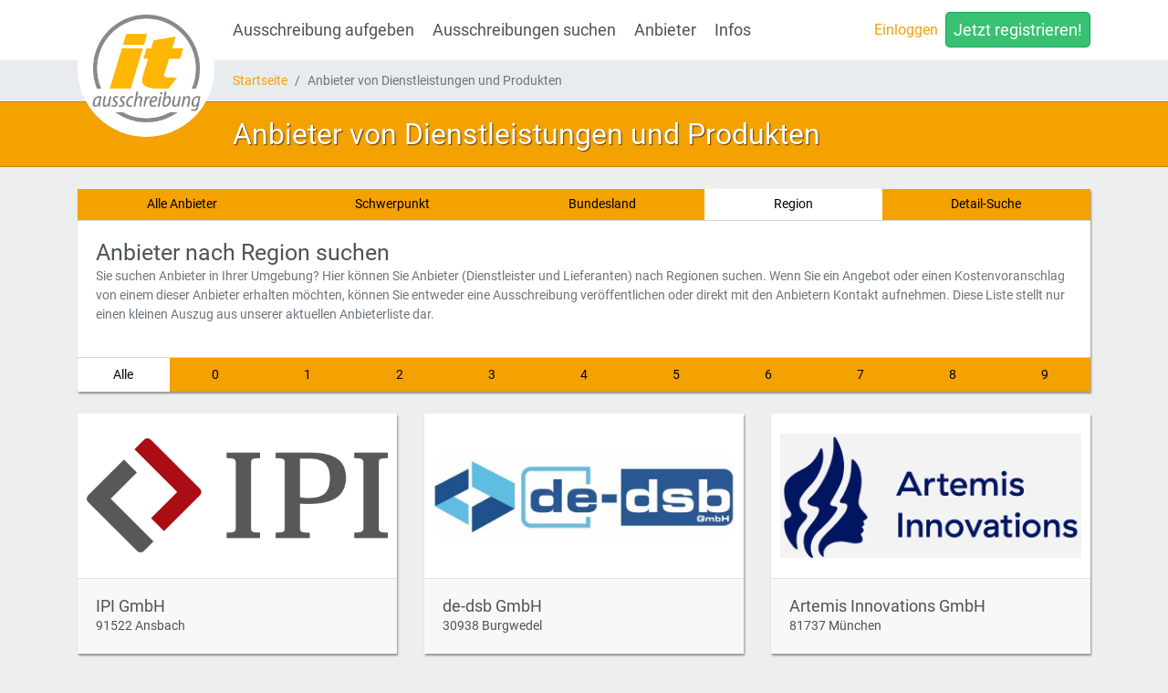

--- FILE ---
content_type: text/html; charset=UTF-8
request_url: https://it-ausschreibung.de/anbieterliste/region
body_size: 4754
content:
<!DOCTYPE html>
<html lang="en">
    <head>
        <!-- Google Tag Manager -->
    <script>
        (function (w, d, s, l, i) {
            w[l] = w[l] || [];
            w[l].push({
                'gtm.start':
                    new Date().getTime(), event: 'gtm.js'
            });
            var f = d.getElementsByTagName(s)[0],
                j = d.createElement(s), dl = l != 'dataLayer' ? '&l=' + l : '';
            j.async = true;
            j.src =
                'https://www.googletagmanager.com/gtm.js?id=' + i + dl;
            f.parentNode.insertBefore(j, f);
        })(window, document, 'script', 'dataLayer', 'GTM-PJ5B53B');
    </script>
    <!-- End Google Tag Manager -->

<meta charset="utf-8">
<meta name="viewport" content="width=device-width, initial-scale=1, shrink-to-fit=no">
<meta name="author" content="">

<meta name="description" content="Auf dieser Liste finden Sie die wichtigsten Anbieter der Branchen IT, Medien und Beratung. Die Anbieter bieten Produkte und Dienstleistungen an. Sie können Anbieter suchen und diese um ein Angebot bitten.">
<meta name="keywords" content="anbieter, produkte, dienstleistungen, it, medien, beratung, angebot, angebote, spezialisten, spezialist, unternehmen, liste, anbieterliste">


<meta name="robots" content="index,follow">
<meta name='allow-search' content="yes">
<meta name='content-language' content="DE,CH,AT">

<meta name='page-type' content="Ausschreibung Ausschreibungen Auftrag Aufträge Auftragsvergabe Projekte Anbieter Dienstleister Dienstleistungen Produkte">
<meta name='audience' content="Auftragnehmer Auftraggeber Projektanbieter Anbieter Auftragssucher Auftragssuchende Fachkräfte Freelancer Alle">

<meta name='verify-v1' content="KIhpUlgK+z6p7XaqAtP1kFTOx7jYrDD8IW94CUG+Odo=">
<meta name='google-site-verification' content="5_pfHT3-1wpes3lpjbm75P8H2euO8dL_C18CxaE8FNc">

<meta name="theme-color" content="#ffffff">

<link rel="apple-touch-icon" sizes="180x180" href="/apple-touch-icon.png">
<link rel="icon" type="image/png" sizes="32x32" href="/favicon-32x32.png">
<link rel="icon" type="image/png" sizes="16x16" href="/favicon-16x16.png">
<link rel="mask-icon" href="/safari-pinned-tab.svg" color="#5bbad5">


<link href="/css/fonts.css" rel="stylesheet">
<link href="/css/bootstrap.min.css" rel="stylesheet">
<link href="/css/bootstrap-grid.min.css" rel="stylesheet">
<link href="/css/bootstrap-reboot.min.css" rel="stylesheet">
<link href="/css/float-label.min.css" rel="stylesheet">
<link href="/css/font-awesome.min.css" rel="stylesheet">

<link href="/css/app.min.css?id=df34856b3a05865ff30b" rel="stylesheet">        <title>Anbieter von Dienstleistungen und Produkten | IT-Ausschreibung</title>
            </head>
    <body class="">
        <!-- Google Tag Manager (noscript) -->
    <noscript>
        <iframe src="https://www.googletagmanager.com/ns.html?id=GTM-PJ5B53B" height="0" width="0" style="display:none;visibility:hidden"></iframe>
    </noscript>
    <!-- End Google Tag Manager (noscript) -->

        <header>
            <nav class="navbar navbar-expand-md" id="mainNav">
	<div class="container">
		<a href="https://it-ausschreibung.de" class="navbar-brand" title="Ausschreibung"></a>
		<button class="navbar-toggler navbar-toggler-right ml-auto" type="button" data-toggle="collapse" data-target="#navbarResponsive" aria-controls="navbarResponsive" aria-expanded="false" aria-label="Toggle navigation">
			<span class="navbar-toggler-icon my-auto fa fa-bars"></span>
		</button>

		<div class="collapse navbar-collapse" id="navbarResponsive">
			<ul class="navbar-nav main-nav">
				<li class="nav-item">
					<a class="nav-link " href="https://it-ausschreibung.de/ausschreibung-aufgeben" data-show-text="create">Ausschreibung aufgeben</a>
				</li>
				<li class="nav-item">
					<a class="nav-link " href="https://it-ausschreibung.de/ausschreibungen" data-show-text="search">Ausschreibungen suchen</a>
				</li>
				<li class="nav-item">
					<a class="nav-link " href="https://it-ausschreibung.de/anbieterliste" data-show-text="companies">Anbieter</a>
				</li>
				<li class="nav-item">
					<a class="nav-link " href="https://it-ausschreibung.de/infos" data-show-text="infos">Infos</a>
				</li>
			</ul>
			<ul class="navbar-nav user-nav ml-auto mb-2 mb-md-0">
									<li class="nav-item">
						<a href="#" class="nav-link" data-toggle="modal" data-target="#ModalLogin">Einloggen</a>
					</li>
					<li class="nav-item hilight">
						<a class="nav-link btn btn-success btn-lg" href="https://it-ausschreibung.de/register">Jetzt registrieren!</a>
					</li>
							</ul>
		</div>
	</div>
</nav>            <!-- Navigation -->
	<div class="breadcrumb-container d-none d-md-block">
		<div class="container">
			<ol class="breadcrumb">
				    <li class="breadcrumb-item"><a href="https://it-ausschreibung.de">Startseite</a></li>
    <li class="breadcrumb-item active">Anbieter von Dienstleistungen und Produkten</li>
			</ol>
		</div>
	</div>
            <div class="title-bar">
        <div class="container">
            <div class="pull-right">
                <div class="titlebar-content">
                                    </div>
            </div>
            <h1 class="my-3">Anbieter von Dienstleistungen und Produkten</h1>
        </div>

            </div>
                    </header>
                <main class="main">
            <div class="container">
                                    <section class="card card-navigation top-margin bottom-margin">
        <div class="card-header">
            <div class="secondary-nav smaller">
    <nav class="nav nav-pills nav-fill">
        <a href="https://it-ausschreibung.de/anbieterliste" class="nav-item nav-link">Alle Anbieter</a>
        <a href="https://it-ausschreibung.de/anbieterliste/anbieter" class="nav-item nav-link">Schwerpunkt</a>
        <a href="https://it-ausschreibung.de/anbieterliste/bundeslaender" class="nav-item nav-link">Bundesland</a>
        <a href="https://it-ausschreibung.de/anbieterliste/region" class="nav-item nav-link active">Region</a>
        <a href="https://it-ausschreibung.de/anbieterliste/detailsuche" class="nav-item nav-link">Detail-Suche</a>
    </nav>
</div>        </div>
        <div class="card-body">
            <h2 class="text-black">Anbieter nach Region suchen</h2>
            <p>
                Sie suchen Anbieter in Ihrer Umgebung? Hier können Sie Anbieter (Dienstleister und Lieferanten) nach Regionen suchen. Wenn Sie ein Angebot oder einen Kostenvoranschlag von einem dieser Anbieter erhalten möchten, können Sie entweder eine Ausschreibung veröffentlichen oder direkt mit den Anbietern Kontakt aufnehmen. Diese Liste stellt nur einen kleinen Auszug aus unserer aktuellen Anbieterliste dar.            </p>
        </div>
        <div class="card-footer">
            <div class="secondary-nav">
    <nav class="nav nav-pills nav-fill nav-justified">
                        <a href="https://it-ausschreibung.de/anbieterliste/region?category=" class="nav-item nav-link active">Alle</a>

                                            <a href="https://it-ausschreibung.de/anbieterliste/region/0" class="nav-item nav-link">0</a>
                                            <a href="https://it-ausschreibung.de/anbieterliste/region/1" class="nav-item nav-link">1</a>
                                            <a href="https://it-ausschreibung.de/anbieterliste/region/2" class="nav-item nav-link">2</a>
                                            <a href="https://it-ausschreibung.de/anbieterliste/region/3" class="nav-item nav-link">3</a>
                                            <a href="https://it-ausschreibung.de/anbieterliste/region/4" class="nav-item nav-link">4</a>
                                            <a href="https://it-ausschreibung.de/anbieterliste/region/5" class="nav-item nav-link">5</a>
                                            <a href="https://it-ausschreibung.de/anbieterliste/region/6" class="nav-item nav-link">6</a>
                                            <a href="https://it-ausschreibung.de/anbieterliste/region/7" class="nav-item nav-link">7</a>
                                            <a href="https://it-ausschreibung.de/anbieterliste/region/8" class="nav-item nav-link">8</a>
                                            <a href="https://it-ausschreibung.de/anbieterliste/region/9" class="nav-item nav-link">9</a>
            </nav>
</div>        </div>
    </section>

    <div class="row row-equal">
                    <div class="col-lg-4 col-sm-6">
                <a href="https://it-ausschreibung.de/anbieter/13003/ipi-gmbh" class="card card-hyperlink card-company card-company-alt bottom-margin">
    <div class="card-img-top d-flex">
                    <img src="https://it-ausschreibung.de/storage/logos/logo_ipi_13003.png" alt="IPI GmbH" class="my-auto mx-auto">
            </div>
    <div class="card-body">
        <h4 class="card-title">
            IPI GmbH
        </h4>

        91522
        Ansbach
    </div>
</a>            </div>
                    <div class="col-lg-4 col-sm-6">
                <a href="https://it-ausschreibung.de/anbieter/10382/de-dsb-gmbh" class="card card-hyperlink card-company card-company-alt bottom-margin">
    <div class="card-img-top d-flex">
                    <img src="https://it-ausschreibung.de/storage/logos/logo_de-dsb_10382.jpg" alt="de-dsb GmbH" class="my-auto mx-auto">
            </div>
    <div class="card-body">
        <h4 class="card-title">
            de-dsb GmbH
        </h4>

        30938
        Burgwedel
    </div>
</a>            </div>
                    <div class="col-lg-4 col-sm-6">
                <a href="https://it-ausschreibung.de/anbieter/16457/artemis-innovations-gmbh" class="card card-hyperlink card-company card-company-alt bottom-margin">
    <div class="card-img-top d-flex">
                    <img src="https://it-ausschreibung.de/storage/logos/logo_artemis_16457.png" alt="Artemis Innovations GmbH" class="my-auto mx-auto">
            </div>
    <div class="card-body">
        <h4 class="card-title">
            Artemis Innovations GmbH
        </h4>

        81737
        München
    </div>
</a>            </div>
                    <div class="col-lg-4 col-sm-6">
                <a href="https://it-ausschreibung.de/anbieter/6688/iris-solutions-gmbh" class="card card-hyperlink card-company card-company-alt bottom-margin">
    <div class="card-img-top d-flex">
                    <img src="https://it-ausschreibung.de/storage/logos/logo_iris_6688.png" alt="IRIS Solutions GmbH" class="my-auto mx-auto">
            </div>
    <div class="card-body">
        <h4 class="card-title">
            IRIS Solutions GmbH
        </h4>

        97070
        Würzburg
    </div>
</a>            </div>
                    <div class="col-lg-4 col-sm-6">
                <a href="https://it-ausschreibung.de/anbieter/8349/bite-gmbh" class="card card-hyperlink card-company card-company-alt bottom-margin">
    <div class="card-img-top d-flex">
                    <img src="https://it-ausschreibung.de/storage/logos/logo_bite_8349.gif" alt="BITE GmbH" class="my-auto mx-auto">
            </div>
    <div class="card-body">
        <h4 class="card-title">
            BITE GmbH
        </h4>

        89077
        Ulm
    </div>
</a>            </div>
                    <div class="col-lg-4 col-sm-6">
                <a href="https://it-ausschreibung.de/anbieter/3851/imbus-ag" class="card card-hyperlink card-company card-company-alt bottom-margin">
    <div class="card-img-top d-flex">
                    <img src="https://it-ausschreibung.de/storage/logos/logo_imbus_3851.gif" alt="imbus AG" class="my-auto mx-auto">
            </div>
    <div class="card-body">
        <h4 class="card-title">
            imbus AG
        </h4>

        91096
        Möhrendorf
    </div>
</a>            </div>
                    <div class="col-lg-4 col-sm-6">
                <a href="https://it-ausschreibung.de/anbieter/18456/kevin-saukel-einzelunternehmen" class="card card-hyperlink card-company card-company-alt bottom-margin">
    <div class="card-img-top d-flex">
                    <img src="https://it-ausschreibung.de/storage/logos/logo_kevin_18456.png" alt="Kevin Saukel - Einzelunternehmen" class="my-auto mx-auto">
            </div>
    <div class="card-body">
        <h4 class="card-title">
            Kevin Saukel - Einzelunternehmen
        </h4>

        65929
        Frankfurt am Main
    </div>
</a>            </div>
                    <div class="col-lg-4 col-sm-6">
                <a href="https://it-ausschreibung.de/anbieter/8811/mup-buerohandels-gmbh" class="card card-hyperlink card-company card-company-alt bottom-margin">
    <div class="card-img-top d-flex">
                    <img src="https://it-ausschreibung.de/storage/logos/logo_mup_8811.gif" alt="MUP Bürohandels GmbH" class="my-auto mx-auto">
            </div>
    <div class="card-body">
        <h4 class="card-title">
            MUP Bürohandels GmbH
        </h4>

        36039
        Fulda
    </div>
</a>            </div>
                    <div class="col-lg-4 col-sm-6">
                <a href="https://it-ausschreibung.de/anbieter/18092/hakigo-gmbh" class="card card-hyperlink card-company card-company-alt bottom-margin">
    <div class="card-img-top d-flex">
                    <img src="https://it-ausschreibung.de/storage/logos/logo_hakigo_18092.png" alt="HaKiGo GmbH" class="my-auto mx-auto">
            </div>
    <div class="card-body">
        <h4 class="card-title">
            HaKiGo GmbH
        </h4>

        66111
        Saarbrücken
    </div>
</a>            </div>
                    <div class="col-lg-4 col-sm-6">
                <a href="https://it-ausschreibung.de/anbieter/17779/om-it-systeme-gmbh" class="card card-hyperlink card-company card-company-alt bottom-margin">
    <div class="card-img-top d-flex">
                    <img src="https://it-ausschreibung.de/storage/logos/logo_om-it_17779.png" alt="OM-IT Systeme GmbH" class="my-auto mx-auto">
            </div>
    <div class="card-body">
        <h4 class="card-title">
            OM-IT Systeme GmbH
        </h4>

        49393
        Lohne
    </div>
</a>            </div>
                    <div class="col-lg-4 col-sm-6">
                <a href="https://it-ausschreibung.de/anbieter/7479/ip-dynamics-gmbh" class="card card-hyperlink card-company card-company-alt bottom-margin">
    <div class="card-img-top d-flex">
                    <img src="https://it-ausschreibung.de/storage/logos/logo_ip_7479.gif" alt="IP Dynamics GmbH" class="my-auto mx-auto">
            </div>
    <div class="card-body">
        <h4 class="card-title">
            IP Dynamics GmbH
        </h4>

        20539
        Hamburg
    </div>
</a>            </div>
                    <div class="col-lg-4 col-sm-6">
                <a href="https://it-ausschreibung.de/anbieter/12750/bechtle-comsoft-gmbh" class="card card-hyperlink card-company card-company-alt bottom-margin">
    <div class="card-img-top d-flex">
                    <img src="https://it-ausschreibung.de/storage/logos/logo_bechtle-comsoft_12750.png" alt="Bechtle-Comsoft GmbH" class="my-auto mx-auto">
            </div>
    <div class="card-body">
        <h4 class="card-title">
            Bechtle-Comsoft GmbH
        </h4>

        74172
        Neckarsulm
    </div>
</a>            </div>
                    <div class="col-lg-4 col-sm-6">
                <a href="https://it-ausschreibung.de/anbieter/16490/abat-gmbh" class="card card-hyperlink card-company card-company-alt bottom-margin">
    <div class="card-img-top d-flex">
                    <img src="https://it-ausschreibung.de/storage/logos/logo_abat_16490.png" alt="abat+ GmbH" class="my-auto mx-auto">
            </div>
    <div class="card-body">
        <h4 class="card-title">
            abat+ GmbH
        </h4>

        66386
        St. Ingbert
    </div>
</a>            </div>
                    <div class="col-lg-4 col-sm-6">
                <a href="https://it-ausschreibung.de/anbieter/18406/convotis" class="card card-hyperlink card-company card-company-alt bottom-margin">
    <div class="card-img-top d-flex">
                    <img src="https://it-ausschreibung.de/storage/logos/logo_convotis_18406.jpg" alt="CONVOTIS" class="my-auto mx-auto">
            </div>
    <div class="card-body">
        <h4 class="card-title">
            CONVOTIS
        </h4>

        40221
        Düsseldorf
    </div>
</a>            </div>
                    <div class="col-lg-4 col-sm-6">
                <a href="https://it-ausschreibung.de/anbieter/5592/picturesafe-gmbh" class="card card-hyperlink card-company card-company-alt bottom-margin">
    <div class="card-img-top d-flex">
                    <img src="https://it-ausschreibung.de/storage/logos/logo_picturesafe_5592.gif" alt="picturesafe GmbH" class="my-auto mx-auto">
            </div>
    <div class="card-body">
        <h4 class="card-title">
            picturesafe GmbH
        </h4>

        20097
        Hamburg
    </div>
</a>            </div>
            </div>
    <div class="row">
        <div class="col">
            <ul class="pagination justify-content-center">
        
                    <li class="page-item disabled"><span class="page-link">&laquo;</span></li>
        
        
                    
            
            
                                                                        <li class="page-item active"><span class="page-link">1</span></li>
                                                                                <li class="page-item"><a class="page-link" href="https://it-ausschreibung.de/anbieterliste/region?page=2">2</a></li>
                                                                                <li class="page-item"><a class="page-link" href="https://it-ausschreibung.de/anbieterliste/region?page=3">3</a></li>
                                                                                <li class="page-item"><a class="page-link" href="https://it-ausschreibung.de/anbieterliste/region?page=4">4</a></li>
                                                                                <li class="page-item"><a class="page-link" href="https://it-ausschreibung.de/anbieterliste/region?page=5">5</a></li>
                                                                                <li class="page-item"><a class="page-link" href="https://it-ausschreibung.de/anbieterliste/region?page=6">6</a></li>
                                                                    
                            <li class="page-item disabled"><span class="page-link">...</span></li>
            
            
                                
            
            
                                                                        <li class="page-item"><a class="page-link" href="https://it-ausschreibung.de/anbieterliste/region?page=42">42</a></li>
                                                                                <li class="page-item"><a class="page-link" href="https://it-ausschreibung.de/anbieterliste/region?page=43">43</a></li>
                                                        
        
                    <li class="page-item"><a class="page-link" href="https://it-ausschreibung.de/anbieterliste/region?page=2" rel="next">&raquo;</a></li>
            </ul>

        </div>
    </div>
            </div>
        </main>
                <!-- Footer -->
<footer class="footer bg-dark">
	<div class="container py-4">
		<div class="row">
			<div class="col-12 col-md-8 order-md-1">
				<div class="row h-100 align-items-center">
					<div class="col-4 text-center text-md-left">
						<p class="m-0 text-white">
							<a href="https://it-ausschreibung.de">Startseite</a> <br>
							<a href="https://it-ausschreibung.de/ueberuns">&Uuml;ber uns</a> <br>
							<a href="https://it-ausschreibung.de/faq">FAQ</a>
						</p>
					</div>
					<div class="col-4 text-center text-md-left">
						<p class="m-0 text-white">
							<a href="https://it-ausschreibung.de/impressum">Impressum</a> <br>
							<a href="https://it-ausschreibung.de/agb">AGB</a> <br>
							<a href="https://it-ausschreibung.de/datenschutz">Datenschutz</a>
						</p>
					</div>
					<div class="col-4 text-center text-md-left">
						<p class="m-0 text-white my-auto">
							<a href="https://it-ausschreibung.de/rss">RSS</a> <br>
							<a href="https://it-ausschreibung.de/sitemap">Sitemap</a> <br>
							<a href="https://it-ausschreibung.de/kontakt">Kontakt</a>
						</p>
					</div>
				</div>
			</div>
			<div class="d-none d-md-block col-12 col-md-4 order-md-0 text-center text-md-left">
				<img src="https://it-ausschreibung.de/img/it-ausschreibung.png" alt="IT-Ausschreibung" width="250">
			</div>
		</div>
	</div>

	<div class="py-3 footer-bottom">
		<div class="container">
			<div class="text-white text-center">
				<a href="http://www.deutsche-medienagentur.de" target="_blank">&copy; 1999-2026 Deutsche Medienagentur</a>
			</div>
		</div>
	</div>
	<!-- /.container -->
</footer>
                <div class="modal fade modal-primary" tabindex="-1" role="dialog" id="ModalLogin">
    <div class="modal-dialog modal-md" role="document">
        <div class="modal-content">
            <div class="modal-header">
                <h5 class="modal-title">Einloggen</h5>
                <button type="button" class="close" data-dismiss="modal" aria-label="Close"><span aria-hidden="true">&times;</span></button>
            </div>
            <div class="modal-body">
                <form class="form-horizontal" method="POST" action="https://it-ausschreibung.de/login">
	<input type="hidden" name="_token" value="2krfJQYoMZIJba8BPS5S4XrpmYCIggGIST0QgdR7">

	<div class="form-group ">
    <label class="has-float-label" for="email">
        <input class="form-control " placeholder="Email/Login" data-name="email" name="email" type="text">
        <span>Email/Login <small class="text-muted"></small></span>
    </label>

    <div class="invalid-feedback">
            </div>
</div>
	<div class="form-group ">
    <label class="has-float-label" for="password">
        <input class="form-control " placeholder="**************" name="password" type="password" value="">
        <span>Passwort <small class="text-muted"></small></span>
    </label>

    <div class="invalid-feedback">
            </div>
</div>



	<div class="form-group">
		<div class="row">
			<div class="col col-sm-6">
				<div class="checkbox">
					<label>
						<input type="checkbox" name="remember" > Angemeldet bleiben					</label>
				</div>
			</div>
			<div class="col col-sm-6 text-sm-right">
				<a class="" href="https://it-ausschreibung.de/password/reset">
					Passwort vergessen?				</a>
			</div>
		</div>
	</div>

	<div class="form-group">
		<button type="submit" class="btn btn-primary btn-block">
			Einloggen		</button>
	</div>
</form>

<hr>

<p class="text-center">Noch nicht registriert?</p>

<a href="https://it-ausschreibung.de/register" class="btn-block btn btn-secondary">Jetzt registrieren!</a>
            </div>

                    </div>
    </div>
</div>        <div class="modal modal-primary" tabindex="-1" role="dialog" id="ModalRegister">
    
    <div class="modal-dialog modal-lg" role="document">

        <div class="modal-content">
            <div class="modal-header">
                <h5 class="modal-title">Registrieren</h5>
                <button type="button" class="close" data-dismiss="modal" aria-label="Close"><span aria-hidden="true">&times;</span></button>
            </div>
            <div class="modal-body">
                <div class="row">

</div>
            </div>
            <div class="modal-footer">
                <div class="col col-6">
                    
                </div>
                <div class="col col-6 text-right">
                    
                </div>
            </div>
        </div>
    </div>

    
</div>
        <script src="/vendor/jquery/jquery.min.js"></script>
<script src="/vendor/popper/popper.min.js"></script>
<script src="/js/bootstrap.min.js"></script>
<script src="/js/moment.min.js"></script>
<script src="/js/bootstrap-datepicker.min.js"></script>
<script src="/js/app.min.js?id=2834d8619872ec8897a6"></script>
        
                    </body>
</html>


--- FILE ---
content_type: text/css
request_url: https://it-ausschreibung.de/css/float-label.min.css
body_size: 657
content:
.has-float-label {
	display: block;
	position: relative
}

.has-float-label label, .has-float-label > span {
	position: absolute;
	left: 0;
	top: 0;
	cursor: text;
	font-size: 0.8em;
	opacity: 0.6;
	-webkit-transition: all .2s;
	transition: all .2s;
	padding-top: 2px;
	padding-left: 10px;
}

.label.has-float-label {
	font-size: 0.8em;
	opacity: 0.6;
}

.has-float-label select {
	-webkit-appearance: none;
	-moz-appearance: none;
	appearance: none
}

.has-float-label textarea {
	width: 100%
}

.has-float-label input, .has-float-label select, .has-float-label textarea {
	padding-top: 1em;
	margin-bottom: 2px;
	border-radius: 0;
}

.has-float-label input::-webkit-input-placeholder, .has-float-label select::-webkit-input-placeholder, .has-float-label textarea::-webkit-input-placeholder {
	opacity: 0.3;
	-webkit-transition: all .2s;
	transition: all .2s
}

.has-float-label input::-moz-placeholder, .has-float-label select::-moz-placeholder, .has-float-label textarea::-moz-placeholder {
	opacity: 0.3;
	transition: all .2s
}

.has-float-label input:-ms-input-placeholder, .has-float-label select:-ms-input-placeholder, .has-float-label textarea:-ms-input-placeholder {
	opacity: 0.3;
	transition: all .2s
}

.has-float-label input::placeholder, .has-float-label select::placeholder, .has-float-label textarea::placeholder {
	opacity: 0.3;
	-webkit-transition: all .2s;
	transition: all .2s
}

.has-float-label input:placeholder-shown:not(:focus)::-webkit-input-placeholder, .has-float-label select:placeholder-shown:not(:focus)::-webkit-input-placeholder, .has-float-label textarea:placeholder-shown:not(:focus)::-webkit-input-placeholder {
	opacity: 0
}

.has-float-label input:placeholder-shown:not(:focus)::-moz-placeholder, .has-float-label select:placeholder-shown:not(:focus)::-moz-placeholder, .has-float-label textarea:placeholder-shown:not(:focus)::-moz-placeholder {
	opacity: 0
}

.has-float-label input:placeholder-shown:not(:focus):-ms-input-placeholder, .has-float-label select:placeholder-shown:not(:focus):-ms-input-placeholder, .has-float-label textarea:placeholder-shown:not(:focus):-ms-input-placeholder {
	opacity: 0
}

.has-float-label input:placeholder-shown:not(:focus)::placeholder, .has-float-label select:placeholder-shown:not(:focus)::placeholder, .has-float-label textarea:placeholder-shown:not(:focus)::placeholder {
	opacity: 0
}

.has-float-label input:placeholder-shown:not(:focus) + *, .has-float-label select:placeholder-shown:not(:focus) + *, .has-float-label textarea:placeholder-shown:not(:focus) + * {
	font-size: 1em;
	padding-left: 10px;
	padding-top: auto;
	opacity: .5;
	top: .25em
}

.has-float-label input:focus, .has-float-label select:focus, .has-float-label textarea:focus {
	outline: 0;
	border-color: rgba(0, 0, 0, .5)
}

.has-float-label select {
	padding-right: 1em;
	background: url("data:image/svg+xml;charset=utf8,%3Csvg xmlns='http://www.w3.org/2000/svg' viewBox='0 0 4 5'%3E%3Cpath fill='%23333' d='M2 0L0 2h4zm0 5L0 3h4z'/%3E%3C/svg%3E") no-repeat right .5em bottom .25em;
	background-size: 8px 10px;
	background-position-y: 23px;
}

.has-float-label select.form-control:not([size]):not([multiple]) {
	height: auto;
}


--- FILE ---
content_type: text/css
request_url: https://it-ausschreibung.de/css/app.min.css?id=df34856b3a05865ff30b
body_size: 4674
content:
#owl ul{padding:0;list-style:none}#owl li{margin:0;float:left}#owl .card img{display:block;max-width:100%;height:auto}#owl .owl-item{-webkit-transition:all .25s ease-out;transition:all .25s ease-out}.row:after,.row:before{display:inline-block}html{position:relative;min-height:100%}body{min-height:100vh;font-family:Roboto,sans-serif;color:#6c757d;font-size:.875rem;background-color:#edefef}body>.container{padding-left:0;padding-right:0}body>.container>.alert,main.main{margin-top:1.5rem}main.main{margin-bottom:1.5rem}main.startpage{margin-bottom:0}main.startpage h3{color:#6c757d;margin-bottom:1rem;font-size:1.6rem}main.startpage h4.card-title{font-size:1.3rem}main.startpage .grey-text,main.startpage .grey-text h1,main.startpage .grey-text h2,main.startpage .grey-text h3,main.startpage .grey-text h4,main.startpage .grey-text h5,main.startpage .grey-text h6,main.startpage section .quote{color:#6b6b6b}section.details-page h3{font-size:1.4rem;color:#4c545b}address,h1,h2,h3,h4,h5,h6{margin-bottom:0}.h1,h1{font-size:2em}.h2,h2{font-size:1.8em}.h3,h3{font-size:1.5em}.h4,h4{font-size:1.25em}.h5,.h6,h5,h6{font-size:1em}h4.announcement-title{font-size:1.2rem}.fs-1{font-size:1em}.fs-2{font-size:1.2em}.fs-3{font-size:1.4em}.fs-4{font-size:1.6em}.alert p{margin-bottom:0}.form-check.no-padding{padding-left:0}.form-label-grey{color:#989a9d}.form-control:disabled,.form-control[readonly]{background-color:transparent}.form-control::-webkit-input-placeholder{opacity:.5}.form-control::-ms-input-placeholder{opacity:.5}.form-control::placeholder{opacity:.5}.btn{font-size:1em;padding:.35rem .5rem;line-height:1.5}.btn.btn-wide{padding-left:2rem;padding-right:2rem}.btn:focus{color:inherit}.btn.btn-sm{padding:.25rem .5rem;font-size:.875rem;line-height:1.5;border-radius:.2rem}.btn.btn-lg{font-size:1.1rem}.btn-link{line-height:1;padding:0!important;color:#6c757d;text-decoration:none}.btn-link:active,.btn-link:focus,.btn-link:hover{color:#f4a102;text-decoration:none}.pagination{border-radius:0}.page-link{color:#f4a102}.page-item.active .page-link{background-color:#f4a102;border-color:#c18002}section.section{width:100%;background-color:#fff;-webkit-box-shadow:1px 2px 2px 0 rgba(0,0,0,.4);box-shadow:1px 2px 2px 0 rgba(0,0,0,.4);padding:1.25rem;margin-bottom:1.5rem}section.section h1,section.section h2,section.section h3,section.section h4,section.section h5,section.section h6{color:#f4a102}section.section.section-orange{background-color:#f4a102;color:#fff;text-shadow:#8f5e01 1px 1px 0;font-size:1.3rem}section.section.section-orange p{color:#fdf7ed}section.section.section-orange .btn{text-shadow:none;padding:.35rem 3rem}section.section.section-orange h3{color:#fff;text-shadow:#8f5e01 1px 1px 0}section.section.section-grey{background-color:#595959}a{color:#f4a102}a:focus,a:hover{color:#868e96;text-decoration:none}.navbar-light .navbar-nav .nav-link{color:inherit!important}button.navbar-toggler .navbar-toggler-icon{color:#6c757d;height:auto!important}nav.navbar{font-size:16px;background-color:#fff;padding:5px 0}nav.navbar .navbar-brand{display:inline-block;padding:0;margin:0;background-color:#fff;background-repeat:no-repeat;background-position:50%;background-size:cover;background-image:url(../img/ausschreibung_hor.png);width:202px;height:62px}nav.navbar ul.navbar-nav.main-nav>li.nav-item>a,nav.navbar ul.navbar-nav>li.nav-item>a{text-align:center}nav.navbar ul.navbar-nav.main-nav>li.nav-item>a.nav-link{font-size:1.1rem;color:#4c545b;border-bottom:6px solid transparent}nav.navbar ul.navbar-nav.main-nav>li.nav-item>a.nav-link.active,nav.navbar ul.navbar-nav.main-nav>li.nav-item>a.nav-link:focus,nav.navbar ul.navbar-nav.main-nav>li.nav-item>a.nav-link:hover{border-bottom:6px solid #f4a102;color:#868e96}nav.navbar ul.navbar-nav.user-nav{border-top:1px solid #dee2e6}.slogan{text-transform:uppercase;font-size:.8em;font-weight:400}#CompanySliderCard .carousel .carousel-item{height:auto;padding-bottom:1.5em}.carousel{padding:0 25px 0 0}.carousel .carousel-item{padding:20px 0}.carousel a.carousel-control{color:#868e96;height:60px;width:20px}.carousel a.carousel-control.carousel-control-prev{left:-20px}.carousel a.carousel-control.carousel-control-next{right:0}.carousel a.carousel-control .carousel-control-icon{opacity:.5;background-image:none}.carousel a.carousel-control .carousel-control-icon:after{display:inline-block;font-family:FontAwesome;font-size:80px;-webkit-transform:scaleY(2);transform:scaleY(2)}.carousel a.carousel-control .carousel-control-icon.carousel-control-prev-icon:after{content:"\F104"}.carousel a.carousel-control .carousel-control-icon.carousel-control-next-icon:after{content:"\F105"}.carousel-inner{width:100%}.carousel-inner .carousel-caption{right:auto}.carousel-inner .carousel-caption .caption-box{width:auto;display:inline-block;background-color:rgba(244,161,2,.8);text-align:left;padding:20px}.circle-info{display:inline-block;color:#f4a102;font-weight:700;font-size:1.1em;text-transform:uppercase;text-align:center;vertical-align:middle}.circle-info.with-padding{padding-bottom:20px}.circle-info div{vertical-align:middle;display:inline-block;margin:auto}.circle-info div span{font-size:1.6em}.text-embossed{text-shadow:0 1px 1px #4d4d4d;color:#222}.text-embossed.white{color:#bbb}.btn{cursor:pointer}.btn-success{background-color:#38c172;border-color:#1f9d55}.btn-success:hover{background-color:#1f9d55;border-color:#1a4731}.btn-primary{background-color:#f4a102;border-color:#c18002}.btn-primary:hover{background-color:#c18002;border-color:#8f5e01}.btn-secondary{background-color:#868e96;border-color:#6c757d}.btn-secondary:hover{background-color:#6c757d;border-color:#555b61}.btn-dark:active,.btn-dark:focus{color:#fff}.btn-radio{color:#353b40;background-color:#e9ecef;border-color:#cbd3da}.btn-radio:hover{background-color:#cbd3da;border-color:#aeb9c4}.btn-radio.active{color:#fff;background-color:#f4a102;border-color:#c18002}.secondary-nav{background-color:#f4a102;color:#000}.secondary-nav nav.nav-pills .nav-link.active{border-radius:0;color:#f4a102;background-color:#fff}.secondary-nav nav a.nav-item.nav-link{color:#000;border-radius:0}.secondary-nav nav a.nav-item.nav-link.active{background-color:#fff;color:#000}.secondary-nav nav a.nav-item.nav-link.active:hover{color:#000}.secondary-nav nav a.nav-item.nav-link:hover{color:#fff}.secondary-nav.smaller nav a.nav-item.nav-link{padding:.4rem .8rem}.breadcrumb-container{background-color:#e9ecef}.breadcrumb-container .breadcrumb{background-color:transparent}header .breadcrumb-container .breadcrumb{padding-left:0}header .homepage-text{color:#6c757d}header section.section{margin-bottom:0}footer{width:100%}footer a{display:inline-block;margin-bottom:5px}footer a:focus,footer a:hover{text-decoration:underline}div.footer-bottom{background-color:#2a2a2a}.bottom-margin{margin-bottom:1.5rem}.top-margin{margin-top:1.5rem}.no-shadow{-webkit-box-shadow:none!important;box-shadow:none!important}.card{border-color:#c18002;border:0;border-radius:0;-webkit-box-shadow:1px 2px 2px 0 rgba(0,0,0,.4);box-shadow:1px 2px 2px 0 rgba(0,0,0,.4)}.card.card-align-vertical .card-body{padding-bottom:4rem!important}.card.card-align-vertical .card-footer{position:absolute;bottom:0;width:100%}.card.no-shadow{-webkit-box-shadow:none!important;box-shadow:none!important}.card .card-table .table.table-hover{margin-bottom:0}.card>.list-group:first-child .list-group-item:first-child{border-radius:0}.card .card-header{border-radius:0;padding:.5rem 1rem}.card .card-header h1,.card .card-header h2,.card .card-header h3,.card .card-header h4,.card .card-header h5,.card .card-header h6{margin-bottom:0}.card .card-banner{background-color:#353b40;color:#fff;border:1px solid #353b40;padding:10px;font-size:1.2em}.card img.card-img-top{padding:0;border-radius:0}.card.card-navigation .card-footer,.card.card-navigation .card-header{padding:0}.card.card-ita .card-header{background-color:#f4a102;color:#fff;text-shadow:1px 1px 1px #5c3d01}.card.card-ita .card-header a,.card.card-ita .card-header h2,.card.card-ita .card-header h3,.card.card-ita .card-header h4,.card.card-ita .card-header h5,.card.card-ita .card-header h6{color:#fff}.card.card-ita .card-header a:focus,.card.card-ita .card-header a:hover{text-decoration:underline}.card.card-ita .card-footer.button-footer{padding:0}.card.card-ita .card-footer.button-footer .footer-highlight{display:inline-block;padding:.75rem 1.25rem;background-color:#f4a102;border-right:1px solid #8f5e01}.card.card-ita .card-footer.button-footer .footer-highlight .footer-seperator{height:100%;width:1px;background-color:#8f5e01}.card.card-ita .card-footer.button-footer .footer-content{display:inline-block;padding:.75rem 1.25rem}.card.card-category{min-height:300px}.card.card-category .card-header{background-color:#f4a102;color:#fff}.card.card-wysiwyg{-webkit-box-shadow:none!important;box-shadow:none!important}.card.card-wysiwyg .card-header{background-color:#e9ecef;color:#000}.card.card-hyperlink{display:block;color:#6c757d;padding:0}.card.card-hyperlink:hover,.card.card-hyperlinkfocus{-webkit-box-shadow:1px 3px 3px 0 rgba(0,0,0,.7);box-shadow:1px 3px 3px 0 rgba(0,0,0,.7)}.card.card-hyperlink:hover .card-body,.card.card-hyperlinkfocus .card-body{color:#4c545b}.card.card-company{height:100%}.card.card-company .card-img-top{padding-bottom:0;height:180px;vertical-align:middle}.card.card-company .card-img-top .missing-image{font-size:5em;color:#edefef}.card.card-company .card-img-top img{display:inline-block;max-width:100%;max-height:100%}.card.card-company .card-title{margin-bottom:0;overflow:hidden;max-height:24px}.card.card-company .card-badges{margin-bottom:.5rem}.card.card-company p.card-text{text-align:justify;max-height:200px;overflow:hidden}.card.card-company .card-body{margin-bottom:45px;color:#4c545b}.card.card-company .card-footer{bottom:0;width:100%;position:absolute}.card.card-company.card-company-alt{background-color:#f8f8f8}.card.card-company.card-company-alt .card-img-top{padding-top:0;background-color:#fff}.card.card-company.card-company-alt .card-body{border-top:1px solid #dee2e6;margin-bottom:0}.card.card-company.card-company-alt:hover{background-color:#f4a102}.card.card-button{background-color:#fff}.card.card-button:focus,.card.card-button:hover{background-color:#f4a102}.card.card-button:focus .card-body,.card.card-button:hover .card-body{color:#fff}.card.card-button .card-body{text-align:center;padding:2rem}.card.card-button .card-body span.fa{display:block;font-size:3em}.card.card-control{background-color:#fff}.card.card-control .card-actions{text-align:right;border:1px solid #c2cfd6;padding:0}.card.card-control .card-actions ul li.nav-item{border-left:1px solid #c2cfd6;padding:0}.card.card-control .card-actions ul li.nav-item .nav-label,.card.card-control .card-actions ul li.nav-item .nav-link{display:block;padding:.75rem}.card-announcement.bottom-margin{margin-bottom:10px}.card-announcement .card-header h4{font-size:1rem}.card-announcement .card-body{padding:.75rem}.card-announcement .card-body p{margin:0}.card-announcement .card-footer{padding:.5rem .75rem}.card-img-top{border-radius:0;text-align:center;padding:10px}.announcement-categories .card{height:100%}.announcement-categories .card .card-img-top{height:300px;max-height:300px;overflow:hidden;padding:0}.announcement-categories .card .card-img-top img{width:100%;height:auto}.custom-control-input:checked~.custom-control-indicator{background-color:#f4a102}.carousel-indicators{bottom:0}.carousel-indicators li{background-color:#edefef}.carousel-indicators .active{background-color:#f4a102}.breadcrumb{margin:0}.no-margin{margin-bottom:0!important}.title-bar{display:block;background-color:#f4a102;border-top:1px solid #c18002;border-bottom:1px solid #c18002;overflow:hidden}.title-bar h1{color:#fff;text-shadow:1px 1px 1px #5c3d01;margin:0;font-size:20px}.title-bar h1 a,.title-bar h1 a:active,.title-bar h1 a:focus,.title-bar h1 a:hover,.title-bar h1 a:link{color:#fff}.title-bar input{height:38px}.my-class{margin-bottom:30px}a.backlink{margin-bottom:15px;display:inline-block}.container{position:relative}.mood-bg{background:url(../img/it-ausschreibungen.jpg) no-repeat 50%;background-size:cover}.debug-message{position:absolute;right:0;z-index:1000}.debug-message button{color:#adff2f}.text-white a{color:#fff!important}.text-black,.text-black a{color:#4c545b!important}.text-primary,.text-primary a{color:#f4a102!important}a.hashtag{border:1px solid #fff;background-color:#868e96;color:#fff;padding:3px;border-radius:5px}a.hashtag:active,a.hashtag:focus,a.hashtag:hover{border-color:#868e96;background-color:#fff;color:#868e96}.icon-col{width:1%;text-align:right;white-space:nowrap}table.table-row-links tr td{cursor:pointer}table tr td{vertical-align:top}table.no-border{border:none}table.no-border td{border:none;border:0!important}.table tr{margin-bottom:0}.table tr td,.table tr th{padding:.75em}.table tr .show-on-hover{visibility:hidden}.table tr:hover .show-on-hover{visibility:visible}.table.table-vmiddle td,.table.table-vmiddle th{vertical-align:middle}.table.table-narrow td,.table.table-narrow th{padding-top:5px;padding-bottom:5px}.custom-file-input{cursor:pointer}.custom-file-control:lang(en):empty:after{content:"Date ausw\E4hlen..."}.custom-file-control:lang(en):before{content:"Suchen"}.card-body.no-padding{padding:0}div.delete-box,input.deletable{position:relative}div.delete-box span.deleteicon{right:4px;top:0;width:16px;cursor:pointer;display:inline-block;position:absolute;z-index:10;color:#d3d3d3;height:100%}div.delete-box span.deleteicon:after{font-family:FontAwesome;content:"\F00D";position:absolute;top:30%}.alert{border-radius:0;-webkit-box-shadow:1px 2px 2px 0 rgba(0,0,0,.4);box-shadow:1px 2px 2px 0 rgba(0,0,0,.4)}.alert a{color:inherit;font-weight:700;text-decoration:underline}.alert a:focus,.alert a:hover{text-decoration:none}.wizard .breadcrumb.wizard-breadcrumb{background-color:#353b40;-webkit-box-shadow:1px 2px 2px 0 rgba(0,0,0,.4);box-shadow:1px 2px 2px 0 rgba(0,0,0,.4);border-radius:0;padding:.5rem .75rem}.wizard .state-type .btn-group{width:100%}.wizard .state-type .btn-group label.btn-radio{white-space:normal;padding:1rem;width:100%;font-size:1em}.wizard .state-type .btn-group label.btn-radio span.fa{font-size:1.2em;display:block;margin-bottom:1.1rem}.wizard .state-files .input-group{margin-bottom:5px}.wizard .state-files .input-group .form-control{border-radius:0}.wizard .state-files .input-group .input-group-addon{width:40px;text-align:center;padding-left:0;padding-right:0;display:inline-block;border-radius:0}.wizard .state-files .input-group .input-group-addon.filled{background-color:#f4a102}.dropdown-menu{padding:.25rem 0}.dropdown-menu a.dropdown-item{padding:.25rem .75rem;font-size:.8rem;color:#6c757d}.dropdown-menu a.dropdown-item.active,.dropdown-menu a.dropdown-item:active{color:#fff;background-color:#f4a102}.dropzone{border-color:#f4a102;color:#f4a102;height:100%}.dropzone:after{font-family:FontAwesome;content:"\F093";font-size:3rem;text-align:center;position:absolute;left:0;width:100%}.dropzone .dz-message{margin-bottom:0}.row.row-equal{-ms-flex-wrap:wrap;flex-wrap:wrap}.row.row-equal,.row.row-equal>[class*=col-]{display:-webkit-box;display:-ms-flexbox;display:flex}.row.row-equal>[class*=col-]{-webkit-box-orient:vertical;-webkit-box-direction:normal;-ms-flex-direction:column;flex-direction:column}label{margin-bottom:0}.editable:after{margin-left:8px;font-size:.8em;font-family:FontAwesome;content:"\F040"}.note-editor{border:0}.wysiwyg{border:1px solid #edefef;padding:10px}.wysiwyg.short{max-height:500px;overflow:scroll}.btn.btn-deletable .fa{visibility:hidden}.btn.btn-deletable:hover{cursor:pointer}.btn.btn-deletable:hover .fa{visibility:visible}.modal .modal-dialog.modal-full{min-width:100%;margin:0}.modal .modal-dialog.modal-full .close{padding:10px}.modal .modal-dialog.modal-full .modal-content{min-height:100vh;max-height:100vh}.modal .modal-dialog.modal-full .modal-content .modal-body{overflow:scroll;overflow-x:hidden}.modal .modal-dialog-centered{padding-bottom:420px}.modal .modal-header{padding:10px 15px;border-radius:.3rem;-moz-border-bottom-left-radius:0;border-bottom-left-radius:0;-moz-border-bottom-right-radius:0;border-bottom-right-radius:0}.modal.modal-primary .modal-header{background-color:#f4a102}.modal.modal-primary .modal-header .modal-title{color:#fff;text-shadow:1px 1px 1px #5c3d01}.table.table-subscriptions{border-radius:3}.table.table-subscriptions tr td,.table.table-subscriptions tr th{vertical-align:middle}.table.table-subscriptions tr td:first-child,.table.table-subscriptions tr th:first-child{text-align:left}nav.nav-dashboard.small ul.nav a.nav-link{padding:.7em .6em;border:0}nav.nav-dashboard ul.nav a.nav-link{padding:1.1em 1em;font-size:1.2em;color:#353b40;border-bottom:1px solid #e9ecef}nav.nav-dashboard ul.nav a.nav-link:focus,nav.nav-dashboard ul.nav a.nav-link:hover{color:#f4a102}nav.nav-dashboard ul.nav a.nav-link.active{background-color:#f4a102;color:#fff}nav.nav-dashboard ul.nav a.nav-link.active:focus,nav.nav-dashboard ul.nav a.nav-link.active:hover{background-color:#c18002}nav.nav-dashboard ul.nav a.nav-link span.fa{width:25px}nav.nav-dashboard ul.nav a.nav-link.nav-sub-link{font-size:.9rem;padding-top:5px;padding-bottom:5px;padding-left:30px;background-color:rgba(0,0,0,.03)}nav.nav-dashboard ul.nav a.nav-link.nav-sub-link.active{background-color:rgba(0,0,0,.03);color:#f4a102}.form-group.is-invalid .form-control,.form-group.is-invalid>.mce-container,.form-group.is-invalid>.mce-container .mce-toolbar-grp{background-color:#f8d7da;border-color:#721c24;color:#721c24}.form-group.is-invalid .invalid-feedback{display:block}.custom-control label{cursor:pointer}.alert{text-align:center}.tab-pane{border:1px solid #dee2e6;border-top:0}.tab-pane .pane-content{padding:1rem}.announcement-description p{margin:0}h4.seperator{border-bottom:1px solid #6c757d;height:10px;overflow:visible;margin-bottom:1rem;font-size:1em;color:#6c757d;font-weight:700}h4.seperator span{background-color:#fff;padding:0 10px;margin-left:10px}.company-logo{height:120px}.company-logo img{max-width:100%;max-height:100%}.bottom-sticky{position:-webkit-sticky;position:sticky;bottom:0;width:100%;z-index:1049}.filter-search{border-top:1px solid #edefef;background-color:#f8f8f8;width:100%;padding:20px 0;position:absolute;bottom:0}.mobile-search label,.search-filter label{cursor:pointer}.mobile-search .list-group-item-secondary,.search-filter .list-group-item-secondary{cursor:pointer;padding:10px 20px}.mobile-search .list-group-item-secondary span.collapse-icon:after,.search-filter .list-group-item-secondary span.collapse-icon:after{content:"\F106";font-family:FontAwesome;height:20px;width:20px}.mobile-search .list-group-item-secondary.collapsed span.collapse-icon:after,.search-filter .list-group-item-secondary.collapsed span.collapse-icon:after{font-family:FontAwesome;content:"\F107"}.mobile-search .list-group-item-secondary a,.search-filter .list-group-item-secondary a{color:#868e96;display:block}.mobile-search .list-group.bottom-margin{margin-bottom:5px}.mobile-search .list-group .list-group-item{padding:5px 10px;font-size:.9em}.mobile-search .list-group .list-group-item.collapsed{border-bottom-right-radius:.25rem;border-bottom-left-radius:.25rem}.mobile-search .list-group .list-group-item.title{cursor:pointer}.mobile-search .list-group .list-group-item hr{margin-top:5px;margin-bottom:5px}ul.price-info-list{list-style:none}ul.price-info-list li{margin-bottom:10px}ul.price-info-list li:before{content:"\F00C";font-family:FontAwesome;color:#28a745;font-size:1.2rem;margin-right:10px}.font-x2{font-size:1.1em}.font-x3{font-size:1.4em}#GoogleLogo{width:120px;height:14px;background:url(../img/google.png) no-repeat;background-size:cover;position:absolute;bottom:10px;right:5px}a.company-tile{display:block;border:1px solid #e9ecef;margin-bottom:10px}a.company-tile,a.company-tile div.image{background-size:contain;background-repeat:no-repeat;background-position:50%}a.company-tile div.image{width:100%;height:200px;background-color:#fff}a.company-tile div.title{width:100%;text-align:center;border:0 solid #e9ecef;border-top-width:1px}a.company-tile div.title h4{padding:10px 0;vertical-align:middle}a.company-tile:focus,a.company-tile:hover{border:1px solid #f4a102}a.company-tile:focus div.title,a.company-tile:hover div.title{background-color:#f4a102}a.company-tile:focus div.title h4,a.company-tile:hover div.title h4{color:#fff}.list-group-item:focus,.list-group-item:hover{z-index:0!important}.file-upload-rows .custom-file-label{cursor:pointer;padding-top:8px;overflow:hidden}.file-upload-rows .custom-file-input~.custom-file-label:after{content:"Ausw\E4hlen";padding-top:8px}.has-float-label span{cursor:pointer}@media (min-width:992px){body{min-height:auto;margin-bottom:225px}body>.container{padding-left:15px;padding-right:15px}body.bottom-no-padding{margin-bottom:184px}.circle-info.with-padding{padding-bottom:0}footer{position:absolute;bottom:0}.footer-bar{position:absolute;width:100%;bottom:184px}nav.navbar{padding-top:0;padding-bottom:0}nav.navbar .navbar-brand{background-color:#fff;background-image:url(../img/ausschreibung.png);background-repeat:no-repeat;background-position:50%;background-size:90%;border-radius:50%;width:150px;height:150px;position:absolute;z-index:1000;top:0}nav.navbar ul.navbar-nav.user-nav{border-top:0}nav.navbar ul.navbar-nav.main-nav{padding-left:160px}nav.navbar ul.navbar-nav.main-nav li.nav-item a.nav-link{padding:20px 10px 14px}nav.navbar.navbar-shrink .navbar-brand{display:inline-block;width:150px;height:66px;padding:0;margin:0;background-color:#fff;background-image:url(../img/ausschreibung.png);background-repeat:no-repeat;background-position:50%;background-size:cover;border-radius:0}.title-bar h1{font-size:32px}.title-bar h1,header .breadcrumb-container .breadcrumb{padding-left:170px}}@media (min-width:1200px){.circle-info{border-radius:50%;width:190px;height:190px;border:6px solid #f4a102}.circle-info,.circle-info div{padding-top:28px}}